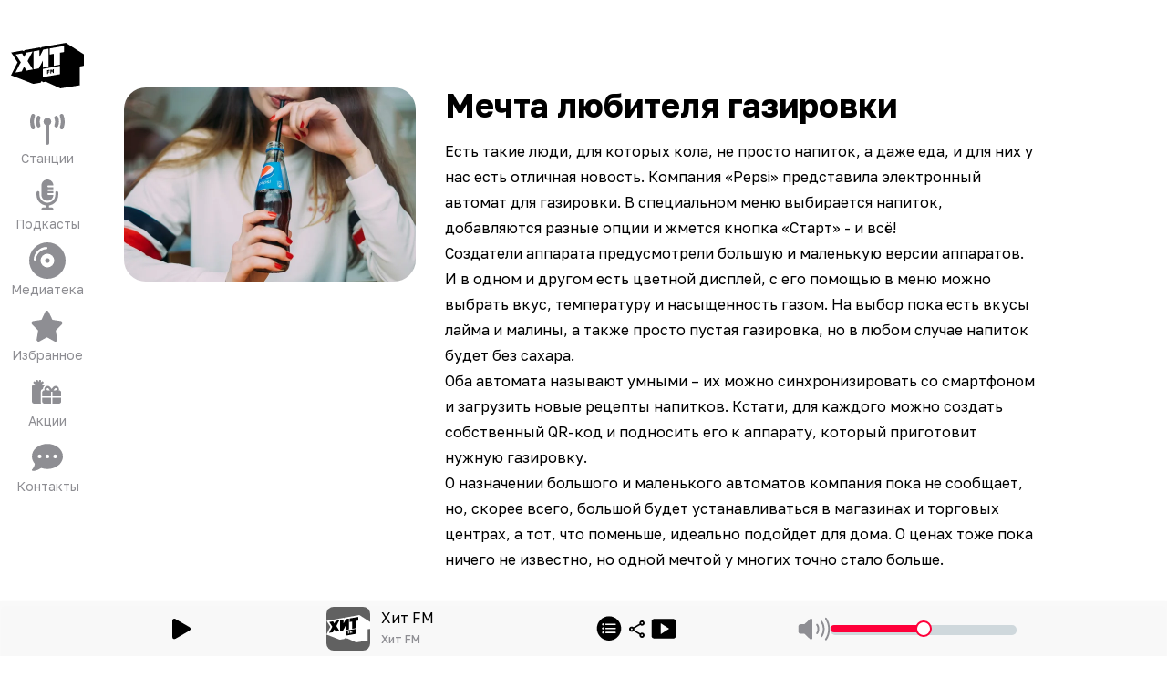

--- FILE ---
content_type: application/javascript; charset=UTF-8
request_url: https://hitfm.ru/_next/static/chunks/4183-8adb2b1d18b13523.js
body_size: 3411
content:
(self.webpackChunk_N_E=self.webpackChunk_N_E||[]).push([[4183],{61593:(e,t,n)=>{"use strict";function r(e,t){let n;try{n=e()}catch(e){return}return{getItem:e=>{var r;let a=e=>null===e?null:JSON.parse(e,null==t?void 0:t.reviver),i=null!=(r=n.getItem(e))?r:null;return i instanceof Promise?i.then(a):a(i)},setItem:(e,r)=>n.setItem(e,JSON.stringify(r,null==t?void 0:t.replacer)),removeItem:e=>n.removeItem(e)}}n.d(t,{KU:()=>r,Zr:()=>i});let a=e=>t=>{try{let n=e(t);if(n instanceof Promise)return n;return{then:e=>a(e)(n),catch(e){return this}}}catch(e){return{then(e){return this},catch:t=>a(t)(e)}}},i=(e,t)=>{if("getStorage"in t||"serialize"in t||"deserialize"in t)return console.warn("[DEPRECATED] `getStorage`, `serialize` and `deserialize` options are deprecated. Use `storage` option instead."),(n,r,i)=>{let o,l,s={getStorage:()=>localStorage,serialize:JSON.stringify,deserialize:JSON.parse,partialize:e=>e,version:0,merge:(e,t)=>({...t,...e}),...t},u=!1,d=new Set,c=new Set;try{o=s.getStorage()}catch(e){}if(!o)return e((...e)=>{console.warn(`[zustand persist middleware] Unable to update item '${s.name}', the given storage is currently unavailable.`),n(...e)},r,i);let f=a(s.serialize),m=()=>{let e,t=f({state:s.partialize({...r()}),version:s.version}).then(e=>o.setItem(s.name,e)).catch(t=>{e=t});if(e)throw e;return t},v=i.setState;i.setState=(e,t)=>{v(e,t),m()};let g=e((...e)=>{n(...e),m()},r,i),h=()=>{var e;if(!o)return;u=!1,d.forEach(e=>e(r()));let t=(null==(e=s.onRehydrateStorage)?void 0:e.call(s,r()))||void 0;return a(o.getItem.bind(o))(s.name).then(e=>{if(e)return s.deserialize(e)}).then(e=>{if(e)if("number"!=typeof e.version||e.version===s.version)return e.state;else{if(s.migrate)return s.migrate(e.state,e.version);console.error("State loaded from storage couldn't be migrated since no migrate function was provided")}}).then(e=>{var t;return n(l=s.merge(e,null!=(t=r())?t:g),!0),m()}).then(()=>{null==t||t(l,void 0),u=!0,c.forEach(e=>e(l))}).catch(e=>{null==t||t(void 0,e)})};return i.persist={setOptions:e=>{s={...s,...e},e.getStorage&&(o=e.getStorage())},clearStorage:()=>{null==o||o.removeItem(s.name)},getOptions:()=>s,rehydrate:()=>h(),hasHydrated:()=>u,onHydrate:e=>(d.add(e),()=>{d.delete(e)}),onFinishHydration:e=>(c.add(e),()=>{c.delete(e)})},h(),l||g};return(n,i,o)=>{let l,s={storage:r(()=>localStorage),partialize:e=>e,version:0,merge:(e,t)=>({...t,...e}),...t},u=!1,d=new Set,c=new Set,f=s.storage;if(!f)return e((...e)=>{console.warn(`[zustand persist middleware] Unable to update item '${s.name}', the given storage is currently unavailable.`),n(...e)},i,o);let m=()=>{let e=s.partialize({...i()});return f.setItem(s.name,{state:e,version:s.version})},v=o.setState;o.setState=(e,t)=>{v(e,t),m()};let g=e((...e)=>{n(...e),m()},i,o);o.getInitialState=()=>g;let h=()=>{var e,t;if(!f)return;u=!1,d.forEach(e=>{var t;return e(null!=(t=i())?t:g)});let r=(null==(t=s.onRehydrateStorage)?void 0:t.call(s,null!=(e=i())?e:g))||void 0;return a(f.getItem.bind(f))(s.name).then(e=>{if(e)if("number"!=typeof e.version||e.version===s.version)return[!1,e.state];else{if(s.migrate)return[!0,s.migrate(e.state,e.version)];console.error("State loaded from storage couldn't be migrated since no migrate function was provided")}return[!1,void 0]}).then(e=>{var t;let[r,a]=e;if(n(l=s.merge(a,null!=(t=i())?t:g),!0),r)return m()}).then(()=>{null==r||r(l,void 0),l=i(),u=!0,c.forEach(e=>e(l))}).catch(e=>{null==r||r(void 0,e)})};return o.persist={setOptions:e=>{s={...s,...e},e.storage&&(f=e.storage)},clearStorage:()=>{null==f||f.removeItem(s.name)},getOptions:()=>s,rehydrate:()=>h(),hasHydrated:()=>u,onHydrate:e=>(d.add(e),()=>{d.delete(e)}),onFinishHydration:e=>(c.add(e),()=>{c.delete(e)})},s.skipHydration||h(),l||g}}},69523:(e,t,n)=>{var r=n(12115),a=r&&"object"==typeof r&&"default"in r?r:{default:r};!function(e){if(!e||"undefined"==typeof window)return;let t=document.createElement("style");t.setAttribute("type","text/css"),t.innerHTML=e,document.head.appendChild(t)}('.rfm-marquee-container {\n  overflow-x: hidden;\n  display: flex;\n  flex-direction: row;\n  position: relative;\n  width: var(--width);\n  transform: var(--transform);\n}\n.rfm-marquee-container:hover div {\n  animation-play-state: var(--pause-on-hover);\n}\n.rfm-marquee-container:active div {\n  animation-play-state: var(--pause-on-click);\n}\n\n.rfm-overlay {\n  position: absolute;\n  width: 100%;\n  height: 100%;\n}\n.rfm-overlay::before, .rfm-overlay::after {\n  background: linear-gradient(to right, var(--gradient-color), rgba(255, 255, 255, 0));\n  content: "";\n  height: 100%;\n  position: absolute;\n  width: var(--gradient-width);\n  z-index: 2;\n  pointer-events: none;\n  touch-action: none;\n}\n.rfm-overlay::after {\n  right: 0;\n  top: 0;\n  transform: rotateZ(180deg);\n}\n.rfm-overlay::before {\n  left: 0;\n  top: 0;\n}\n\n.rfm-marquee {\n  flex: 0 0 auto;\n  min-width: var(--min-width);\n  z-index: 1;\n  display: flex;\n  flex-direction: row;\n  align-items: center;\n  animation: scroll var(--duration) linear var(--delay) var(--iteration-count);\n  animation-play-state: var(--play);\n  animation-delay: var(--delay);\n  animation-direction: var(--direction);\n}\n@keyframes scroll {\n  0% {\n    transform: translateX(0%);\n  }\n  100% {\n    transform: translateX(-100%);\n  }\n}\n\n.rfm-initial-child-container {\n  flex: 0 0 auto;\n  display: flex;\n  min-width: auto;\n  flex-direction: row;\n  align-items: center;\n}\n\n.rfm-child {\n  transform: var(--transform);\n}'),t.A=r.forwardRef(function({style:e={},className:t="",autoFill:n=!1,play:i=!0,pauseOnHover:o=!1,pauseOnClick:l=!1,direction:s="left",speed:u=50,delay:d=0,loop:c=0,gradient:f=!1,gradientColor:m="white",gradientWidth:v=200,onFinish:g,onCycleComplete:h,onMount:p,children:y},w){let[b,S]=r.useState(0),[E,z]=r.useState(0),[O,k]=r.useState(1),[I,N]=r.useState(!1),x=r.useRef(null),j=w||x,C=r.useRef(null),M=r.useCallback(()=>{if(C.current&&j.current){let e=j.current.getBoundingClientRect(),t=C.current.getBoundingClientRect(),r=e.width,a=t.width;("up"===s||"down"===s)&&(r=e.height,a=t.height),n&&r&&a?k(a<r?Math.ceil(r/a):1):k(1),S(r),z(a)}},[n,j,s]);r.useEffect(()=>{if(I&&(M(),C.current&&j.current)){let e=new ResizeObserver(()=>M());return e.observe(j.current),e.observe(C.current),()=>{e&&e.disconnect()}}},[M,j,I]),r.useEffect(()=>{M()},[M,y]),r.useEffect(()=>{N(!0)},[]),r.useEffect(()=>{"function"==typeof p&&p()},[]);let R=r.useMemo(()=>n?E*O/u:E<b?b/u:E/u,[n,b,E,O,u]),H=r.useMemo(()=>Object.assign(Object.assign({},e),{"--pause-on-hover":!i||o?"paused":"running","--pause-on-click":!i||o&&!l||l?"paused":"running","--width":"up"===s||"down"===s?"100vh":"100%","--transform":"up"===s?"rotate(-90deg)":"down"===s?"rotate(90deg)":"none"}),[e,i,o,l,s]),q=r.useMemo(()=>({"--gradient-color":m,"--gradient-width":"number"==typeof v?`${v}px`:v}),[m,v]),A=r.useMemo(()=>({"--play":i?"running":"paused","--direction":"left"===s?"normal":"reverse","--duration":`${R}s`,"--delay":`${d}s`,"--iteration-count":c?`${c}`:"infinite","--min-width":n?"auto":"100%"}),[i,s,R,d,c,n]),$=r.useMemo(()=>({"--transform":"up"===s?"rotate(90deg)":"down"===s?"rotate(-90deg)":"none"}),[s]),_=r.useCallback(e=>[...Array(Number.isFinite(e)&&e>=0?e:0)].map((e,t)=>a.default.createElement(r.Fragment,{key:t},r.Children.map(y,e=>a.default.createElement("div",{style:$,className:"rfm-child"},e)))),[$,y]);return I?a.default.createElement("div",{ref:j,style:H,className:"rfm-marquee-container "+t},f&&a.default.createElement("div",{style:q,className:"rfm-overlay"}),a.default.createElement("div",{className:"rfm-marquee",style:A,onAnimationIteration:h,onAnimationEnd:g},a.default.createElement("div",{className:"rfm-initial-child-container",ref:C},r.Children.map(y,e=>a.default.createElement("div",{style:$,className:"rfm-child"},e))),_(O-1)),a.default.createElement("div",{className:"rfm-marquee",style:A},_(O))):null})},81409:(e,t,n)=>{"use strict";n.d(t,{k:()=>a});let{useRef:r}=n(12115);function a(e){let t=r();return n=>{let r=e(n);return!function(e,t){if(Object.is(e,t))return!0;if("object"!=typeof e||null===e||"object"!=typeof t||null===t)return!1;if(e instanceof Map&&t instanceof Map){if(e.size!==t.size)return!1;for(let[n,r]of e)if(!Object.is(r,t.get(n)))return!1;return!0}if(e instanceof Set&&t instanceof Set){if(e.size!==t.size)return!1;for(let n of e)if(!t.has(n))return!1;return!0}let n=Object.keys(e);if(n.length!==Object.keys(t).length)return!1;for(let r of n)if(!Object.prototype.hasOwnProperty.call(t,r)||!Object.is(e[r],t[r]))return!1;return!0}(t.current,r)?t.current=r:t.current}}}}]);